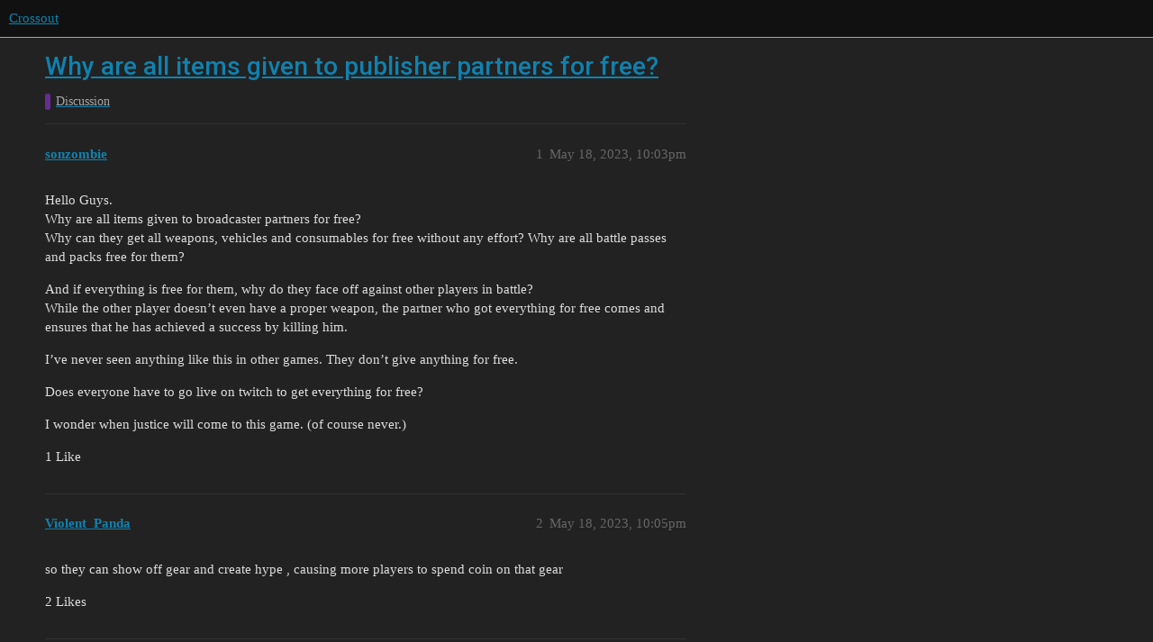

--- FILE ---
content_type: text/html; charset=utf-8
request_url: https://forum.crossout.net/t/why-are-all-items-given-to-publisher-partners-for-free/12423
body_size: 6737
content:
<!DOCTYPE html>
<html lang="en">
  <head>
    <meta charset="utf-8">
    <title>Why are all items given to publisher partners for free? - Discussion - Crossout</title>
    <meta name="description" content="Hello Guys. 
Why are all items given to broadcaster partners for free? 
Why can they get all weapons, vehicles and consumables for free without any effort? Why are all battle passes and packs free for them? 
And if every&amp;hellip;">
    <meta name="generator" content="Discourse 3.1.5 - https://github.com/discourse/discourse version 3.1.5">
<link rel="icon" type="image/png" href="https://i-net-crossout.cdn.gaijin.net/optimized/2X/a/aec9cc52940bf63e804afb7c6d0b69c243728858_2_32x32.png">
<link rel="apple-touch-icon" type="image/png" href="https://i-net-crossout.cdn.gaijin.net/optimized/2X/5/54ab9ccb0eb0c8bcd1671ca11afb02c5267bddb2_2_180x180.png">
<meta name="theme-color" media="(prefers-color-scheme: light)" content="#111111">
<meta name="theme-color" media="(prefers-color-scheme: dark)" content="#111111">

<meta name="viewport" content="width=device-width, initial-scale=1.0, minimum-scale=1.0, user-scalable=yes, viewport-fit=cover">
<link rel="canonical" href="https://forum.crossout.net/t/why-are-all-items-given-to-publisher-partners-for-free/12423" />

<link rel="search" type="application/opensearchdescription+xml" href="https://forum.crossout.net/opensearch.xml" title="Crossout Search">

    <link href="/stylesheets/color_definitions_dark_1_3_496927136a330a2b7150d21d9a489171870a403b.css?__ws=forum.crossout.net" media="all" rel="stylesheet" class="light-scheme"/><link href="/stylesheets/color_definitions_dark_1_3_496927136a330a2b7150d21d9a489171870a403b.css?__ws=forum.crossout.net" media="(prefers-color-scheme: dark)" rel="stylesheet" class="dark-scheme"/>

  <link href="/stylesheets/desktop_f2a30c97809c910b3a9c1d7d4065e61d43807199.css?__ws=forum.crossout.net" media="all" rel="stylesheet" data-target="desktop"  />



  <link href="/stylesheets/discourse-details_f2a30c97809c910b3a9c1d7d4065e61d43807199.css?__ws=forum.crossout.net" media="all" rel="stylesheet" data-target="discourse-details"  />
  <link href="/stylesheets/discourse-lazy-videos_f2a30c97809c910b3a9c1d7d4065e61d43807199.css?__ws=forum.crossout.net" media="all" rel="stylesheet" data-target="discourse-lazy-videos"  />
  <link href="/stylesheets/discourse-local-dates_f2a30c97809c910b3a9c1d7d4065e61d43807199.css?__ws=forum.crossout.net" media="all" rel="stylesheet" data-target="discourse-local-dates"  />
  <link href="/stylesheets/discourse-narrative-bot_f2a30c97809c910b3a9c1d7d4065e61d43807199.css?__ws=forum.crossout.net" media="all" rel="stylesheet" data-target="discourse-narrative-bot"  />
  <link href="/stylesheets/discourse-nationalflags_f2a30c97809c910b3a9c1d7d4065e61d43807199.css?__ws=forum.crossout.net" media="all" rel="stylesheet" data-target="discourse-nationalflags"  />
  <link href="/stylesheets/discourse-presence_f2a30c97809c910b3a9c1d7d4065e61d43807199.css?__ws=forum.crossout.net" media="all" rel="stylesheet" data-target="discourse-presence"  />
  <link href="/stylesheets/discourse-solved_f2a30c97809c910b3a9c1d7d4065e61d43807199.css?__ws=forum.crossout.net" media="all" rel="stylesheet" data-target="discourse-solved"  />
  <link href="/stylesheets/external-formatting-toolbar_f2a30c97809c910b3a9c1d7d4065e61d43807199.css?__ws=forum.crossout.net" media="all" rel="stylesheet" data-target="external-formatting-toolbar"  />
  <link href="/stylesheets/ng-custom-features_f2a30c97809c910b3a9c1d7d4065e61d43807199.css?__ws=forum.crossout.net" media="all" rel="stylesheet" data-target="ng-custom-features"  />
  <link href="/stylesheets/ng-frontend_f2a30c97809c910b3a9c1d7d4065e61d43807199.css?__ws=forum.crossout.net" media="all" rel="stylesheet" data-target="ng-frontend"  />
  <link href="/stylesheets/ng-important-messages_f2a30c97809c910b3a9c1d7d4065e61d43807199.css?__ws=forum.crossout.net" media="all" rel="stylesheet" data-target="ng-important-messages"  />
  <link href="/stylesheets/ng-login_f2a30c97809c910b3a9c1d7d4065e61d43807199.css?__ws=forum.crossout.net" media="all" rel="stylesheet" data-target="ng-login"  />
  <link href="/stylesheets/poll_f2a30c97809c910b3a9c1d7d4065e61d43807199.css?__ws=forum.crossout.net" media="all" rel="stylesheet" data-target="poll"  />
  <link href="/stylesheets/poll_desktop_f2a30c97809c910b3a9c1d7d4065e61d43807199.css?__ws=forum.crossout.net" media="all" rel="stylesheet" data-target="poll_desktop"  />

  <link href="/stylesheets/desktop_theme_3_8c6383913095953c3effc494fcb7833d7ce03629.css?__ws=forum.crossout.net" media="all" rel="stylesheet" data-target="desktop_theme" data-theme-id="3" data-theme-name="enlisted-theme"/>

    
    
        <link rel="alternate nofollow" type="application/rss+xml" title="RSS feed of &#39;Why are all items given to publisher partners for free?&#39;" href="https://forum.crossout.net/t/why-are-all-items-given-to-publisher-partners-for-free/12423.rss" />
    <meta property="og:site_name" content="Crossout" />
<meta property="og:type" content="website" />
<meta name="twitter:card" content="summary" />
<meta name="twitter:image" content="https://i-net-crossout.cdn.gaijin.net/original/2X/d/d98a5276661a135344e111fe068b7c4b846d6138.png" />
<meta property="og:image" content="https://i-net-crossout.cdn.gaijin.net/original/2X/d/d98a5276661a135344e111fe068b7c4b846d6138.png" />
<meta property="og:url" content="https://forum.crossout.net/t/why-are-all-items-given-to-publisher-partners-for-free/12423" />
<meta name="twitter:url" content="https://forum.crossout.net/t/why-are-all-items-given-to-publisher-partners-for-free/12423" />
<meta property="og:title" content="Why are all items given to publisher partners for free?" />
<meta name="twitter:title" content="Why are all items given to publisher partners for free?" />
<meta property="og:description" content="Hello Guys.  Why are all items given to broadcaster partners for free?  Why can they get all weapons, vehicles and consumables for free without any effort? Why are all battle passes and packs free for them?  And if everything is free for them, why do they face off against other players in battle?  While the other player doesn’t even have a proper weapon, the partner who got everything for free comes and ensures that he has achieved a success by killing him.  I’ve never seen anything like this in..." />
<meta name="twitter:description" content="Hello Guys.  Why are all items given to broadcaster partners for free?  Why can they get all weapons, vehicles and consumables for free without any effort? Why are all battle passes and packs free for them?  And if everything is free for them, why do they face off against other players in battle?  While the other player doesn’t even have a proper weapon, the partner who got everything for free comes and ensures that he has achieved a success by killing him.  I’ve never seen anything like this in..." />
<meta property="og:article:section" content="Discussion" />
<meta property="og:article:section:color" content="652D90" />
<meta name="twitter:label1" value="Reading time" />
<meta name="twitter:data1" value="3 mins 🕑" />
<meta name="twitter:label2" value="Likes" />
<meta name="twitter:data2" value="11 ❤" />
<meta property="article:published_time" content="2023-05-18T22:03:09+00:00" />
<meta property="og:ignore_canonical" content="true" />


    
  </head>
  <body class="crawler ">
    
    <header>
  <a href="/">
    Crossout
  </a>
</header>

    <div id="main-outlet" class="wrap" role="main">
        <div id="topic-title">
    <h1>
      <a href="/t/why-are-all-items-given-to-publisher-partners-for-free/12423">Why are all items given to publisher partners for free?</a>
    </h1>

      <div class="topic-category" itemscope itemtype="http://schema.org/BreadcrumbList">
          <span itemprop="itemListElement" itemscope itemtype="http://schema.org/ListItem">
            <a href="https://forum.crossout.net/c/discussion/6" class="badge-wrapper bullet" itemprop="item">
              <span class='badge-category-bg' style='background-color: #652D90'></span>
              <span class='badge-category clear-badge'>
                <span class='category-name' itemprop='name'>Discussion</span>
              </span>
            </a>
            <meta itemprop="position" content="1" />
          </span>
      </div>

  </div>

  

    <div itemscope itemtype='http://schema.org/DiscussionForumPosting'>
      <meta itemprop='headline' content='Why are all items given to publisher partners for free?'>
        <meta itemprop='articleSection' content='Discussion'>
      <meta itemprop='keywords' content=''>
      <div itemprop='publisher' itemscope itemtype="http://schema.org/Organization">
        <meta itemprop='name' content='Crossout'>
          <div itemprop='logo' itemscope itemtype="http://schema.org/ImageObject">
            <meta itemprop='url' content='https://i-net-crossout.cdn.gaijin.net/original/2X/4/45798cfe7d058c2a3676c2d02d9067aa0cc0da1b.png'>
          </div>
      </div>

          <div id='post_1'  class='topic-body crawler-post'>
            <div class='crawler-post-meta'>
              <span class="creator" itemprop="author" itemscope itemtype="http://schema.org/Person">
                <a itemprop="url" href='https://forum.crossout.net/u/sonzombie'><span itemprop='name'>sonzombie</span></a>
                
              </span>

              <link itemprop="mainEntityOfPage" href="https://forum.crossout.net/t/why-are-all-items-given-to-publisher-partners-for-free/12423">


              <span class="crawler-post-infos">
                  <time itemprop='datePublished' datetime='2023-05-18T22:03:09Z' class='post-time'>
                    May 18, 2023, 10:03pm
                  </time>
                  <meta itemprop='dateModified' content='2023-05-18T22:03:09Z'>
              <span itemprop='position'>1</span>
              </span>
            </div>
            <div class='post' itemprop='articleBody'>
              <p>Hello Guys.<br>
Why are all items given to broadcaster partners for free?<br>
Why can they get all weapons, vehicles and consumables for free without any effort? Why are all battle passes and packs free for them?</p>
<p>And if everything is free for them, why do they face off against other players in battle?<br>
While the other player doesn’t even have a proper weapon, the partner who got everything for free comes and ensures that he has achieved a success by killing him.</p>
<p>I’ve never seen anything like this in other games. They don’t give anything for free.</p>
<p>Does everyone have to go live on twitch to get everything for free?</p>
<p>I wonder when justice will come to this game.  (of course never.)</p>
            </div>

            <div itemprop="interactionStatistic" itemscope itemtype="http://schema.org/InteractionCounter">
              <meta itemprop="interactionType" content="http://schema.org/LikeAction"/>
              <meta itemprop="userInteractionCount" content="1" />
              <span class='post-likes'>1 Like</span>
            </div>

            <div itemprop="interactionStatistic" itemscope itemtype="http://schema.org/InteractionCounter">
                <meta itemprop="interactionType" content="http://schema.org/CommentAction"/>
                <meta itemprop="userInteractionCount" content="3" />
              </div>

          </div>
          <div id='post_2' itemprop='comment' itemscope itemtype='http://schema.org/Comment' class='topic-body crawler-post'>
            <div class='crawler-post-meta'>
              <span class="creator" itemprop="author" itemscope itemtype="http://schema.org/Person">
                <a itemprop="url" href='https://forum.crossout.net/u/Violent_Panda'><span itemprop='name'>Violent_Panda</span></a>
                
              </span>

              <link itemprop="mainEntityOfPage" href="https://forum.crossout.net/t/why-are-all-items-given-to-publisher-partners-for-free/12423">


              <span class="crawler-post-infos">
                  <time itemprop='datePublished' datetime='2023-05-18T22:05:19Z' class='post-time'>
                    May 18, 2023, 10:05pm
                  </time>
                  <meta itemprop='dateModified' content='2023-05-18T22:05:19Z'>
              <span itemprop='position'>2</span>
              </span>
            </div>
            <div class='post' itemprop='text'>
              <p>so they can show off gear and create hype , causing more players to spend coin on that gear</p>
            </div>

            <div itemprop="interactionStatistic" itemscope itemtype="http://schema.org/InteractionCounter">
              <meta itemprop="interactionType" content="http://schema.org/LikeAction"/>
              <meta itemprop="userInteractionCount" content="2" />
              <span class='post-likes'>2 Likes</span>
            </div>

            <div itemprop="interactionStatistic" itemscope itemtype="http://schema.org/InteractionCounter">
                <meta itemprop="interactionType" content="http://schema.org/CommentAction"/>
                <meta itemprop="userInteractionCount" content="0" />
              </div>

          </div>
          <div id='post_3' itemprop='comment' itemscope itemtype='http://schema.org/Comment' class='topic-body crawler-post'>
            <div class='crawler-post-meta'>
              <span class="creator" itemprop="author" itemscope itemtype="http://schema.org/Person">
                <a itemprop="url" href='https://forum.crossout.net/u/RoughMonkey'><span itemprop='name'>RoughMonkey</span></a>
                
              </span>

              <link itemprop="mainEntityOfPage" href="https://forum.crossout.net/t/why-are-all-items-given-to-publisher-partners-for-free/12423">


              <span class="crawler-post-infos">
                  <time itemprop='datePublished' datetime='2023-05-18T22:23:43Z' class='post-time'>
                    May 18, 2023, 10:23pm
                  </time>
                  <meta itemprop='dateModified' content='2023-05-18T22:25:51Z'>
              <span itemprop='position'>3</span>
              </span>
            </div>
            <div class='post' itemprop='text'>
              <aside class="quote no-group" data-username="sonzombie" data-post="1" data-topic="12423">
<div class="title">
<div class="quote-controls"></div>
 sonzombie:</div>
<blockquote>
<p>Why are all items given to broadcaster partners for free?</p>
</blockquote>
</aside>
<p>Because it’s not free, instead of paying for advertising they give them some digital junk they can’t sell instead of money.</p>
<p>It’s more of a scam on the YouTuber, “What you want to make money on YouTube? How about instead I give you worthless digital trash?”</p>
<p>But it can be a win for the YouTuber if they can get people to watch their video… but this is Crossout, no one is watching or at least not enough.</p>
            </div>

            <div itemprop="interactionStatistic" itemscope itemtype="http://schema.org/InteractionCounter">
              <meta itemprop="interactionType" content="http://schema.org/LikeAction"/>
              <meta itemprop="userInteractionCount" content="2" />
              <span class='post-likes'>2 Likes</span>
            </div>

            <div itemprop="interactionStatistic" itemscope itemtype="http://schema.org/InteractionCounter">
                <meta itemprop="interactionType" content="http://schema.org/CommentAction"/>
                <meta itemprop="userInteractionCount" content="2" />
              </div>

          </div>
          <div id='post_4' itemprop='comment' itemscope itemtype='http://schema.org/Comment' class='topic-body crawler-post'>
            <div class='crawler-post-meta'>
              <span class="creator" itemprop="author" itemscope itemtype="http://schema.org/Person">
                <a itemprop="url" href='https://forum.crossout.net/u/PatentsPending'><span itemprop='name'>PatentsPending</span></a>
                
              </span>

              <link itemprop="mainEntityOfPage" href="https://forum.crossout.net/t/why-are-all-items-given-to-publisher-partners-for-free/12423">


              <span class="crawler-post-infos">
                  <time itemprop='datePublished' datetime='2023-05-18T22:38:27Z' class='post-time'>
                    May 18, 2023, 10:38pm
                  </time>
                  <meta itemprop='dateModified' content='2023-05-18T22:38:27Z'>
              <span itemprop='position'>4</span>
              </span>
            </div>
            <div class='post' itemprop='text'>
              <aside class="quote no-group" data-username="sonzombie" data-post="1" data-topic="12423">
<div class="title">
<div class="quote-controls"></div>
 sonzombie:</div>
<blockquote>
<p>Why can they get all weapons, vehicles and consumables for free without any effort?</p>
</blockquote>
</aside>
<p>They make more effort than others. They record, edit and upload videos. I mean, it depends on what value you place on that.  Do not discount other people’s work that you are not yourself also doing. There is effort.</p>
<p>I take it you think some youtuber cheesed you on a free account? Get over it. It is one of the ways XO can get new players in. I am all for more players over a few demonstration games.</p>
            </div>

            <div itemprop="interactionStatistic" itemscope itemtype="http://schema.org/InteractionCounter">
              <meta itemprop="interactionType" content="http://schema.org/LikeAction"/>
              <meta itemprop="userInteractionCount" content="1" />
              <span class='post-likes'>1 Like</span>
            </div>

            <div itemprop="interactionStatistic" itemscope itemtype="http://schema.org/InteractionCounter">
                <meta itemprop="interactionType" content="http://schema.org/CommentAction"/>
                <meta itemprop="userInteractionCount" content="0" />
              </div>

          </div>
          <div id='post_5' itemprop='comment' itemscope itemtype='http://schema.org/Comment' class='topic-body crawler-post'>
            <div class='crawler-post-meta'>
              <span class="creator" itemprop="author" itemscope itemtype="http://schema.org/Person">
                <a itemprop="url" href='https://forum.crossout.net/u/Zarrurer'><span itemprop='name'>Zarrurer</span></a>
                
              </span>

              <link itemprop="mainEntityOfPage" href="https://forum.crossout.net/t/why-are-all-items-given-to-publisher-partners-for-free/12423">


              <span class="crawler-post-infos">
                  <time itemprop='datePublished' datetime='2023-05-18T23:07:29Z' class='post-time'>
                    May 18, 2023, 11:07pm
                  </time>
                  <meta itemprop='dateModified' content='2023-05-18T23:07:29Z'>
              <span itemprop='position'>5</span>
              </span>
            </div>
            <div class='post' itemprop='text'>
              <aside class="quote no-group" data-username="RoughMonkey" data-post="3" data-topic="12423">
<div class="title">
<div class="quote-controls"></div>
 RoughMonkey:</div>
<blockquote>
<p>But it can be a win for the YouTuber if they can get people to watch their video… but this is Crossout, no one is watching or at least not enough.</p>
</blockquote>
</aside>
<p>dude you dont need fire weapons or incinerators with burns like that <img src="https://forum.crossout.net/images/emoji/twitter/rofl.png?v=12" title=":rofl:" class="emoji" alt=":rofl:"></p>
<aside class="quote no-group" data-username="sonzombie" data-post="1" data-topic="12423">
<div class="title">
<div class="quote-controls"></div>
 sonzombie:</div>
<blockquote>
<p>Why are all items given to broadcaster partners for free?<br>
Why can they get all weapons, vehicles and consumables for free without any effort? Why are all battle passes and packs free for them?</p>
</blockquote>
</aside>
<p>theres a few reasons.<br>
1: to show off products<br>
2: to showcase the builds<br>
3: to get people to buy it.<br>
4: now this is the most disgusting reason and one EA and Activision would do. they pit these players against you so that they kill you and your “enticed” to buy the pack. basically its “you got killed by this guy using this pack? well you should buy it to so you can be overpowered like him!”. i dont think they are this greedy or desperate like activision and EA though so i wouldnt lump them in with the problematic crowed.</p>
<p>basically its “purposefully pit pay to win players against free players so they can get killed enough times to get mad and buy the pack to get us money” in call of duty its the same online. they purposfully put pay to win players against free players to get constantly killed by the same weapon, then itll say “they killed you with this weapon, want to buy it to die less?” and when you buy it they pit you against players who are free players to do the same to them. rinse and repeat and thats how they make their money.</p>
<p>im not saying gaijin is like this though, in fact i do not think they would go to those lengths. it might seem like it but really its not. if you keep playing youll be able to afford all the items the premium player has and form your own cars and raid builds. itll take a long time but keep playing events and youll get there in no time. the dronepocalypse was amazing and if you play it enough you can max out your scrap cap for the week easily. i did that 4 times. (i honestly dont know why we still have a scrap cap). scrap doesnt go for much since its a common resource but the money will add up overtime and if your a pvp player wires and batteries go for quite a bit to. especially wires. so just save up and sell them and buy what you want <img src="https://forum.crossout.net/images/emoji/twitter/smiley.png?v=12" title=":smiley:" class="emoji" alt=":smiley:"></p>
            </div>

            <div itemprop="interactionStatistic" itemscope itemtype="http://schema.org/InteractionCounter">
              <meta itemprop="interactionType" content="http://schema.org/LikeAction"/>
              <meta itemprop="userInteractionCount" content="3" />
              <span class='post-likes'>3 Likes</span>
            </div>

            <div itemprop="interactionStatistic" itemscope itemtype="http://schema.org/InteractionCounter">
                <meta itemprop="interactionType" content="http://schema.org/CommentAction"/>
                <meta itemprop="userInteractionCount" content="1" />
              </div>

          </div>
          <div id='post_6' itemprop='comment' itemscope itemtype='http://schema.org/Comment' class='topic-body crawler-post'>
            <div class='crawler-post-meta'>
              <span class="creator" itemprop="author" itemscope itemtype="http://schema.org/Person">
                <a itemprop="url" href='https://forum.crossout.net/u/aladin911CZ'><span itemprop='name'>aladin911CZ</span></a>
                
              </span>

              <link itemprop="mainEntityOfPage" href="https://forum.crossout.net/t/why-are-all-items-given-to-publisher-partners-for-free/12423">


              <span class="crawler-post-infos">
                  <time itemprop='datePublished' datetime='2023-05-20T04:26:26Z' class='post-time'>
                    May 20, 2023,  4:26am
                  </time>
                  <meta itemprop='dateModified' content='2023-05-20T04:26:26Z'>
              <span itemprop='position'>6</span>
              </span>
            </div>
            <div class='post' itemprop='text'>
              <p>Crossout no goood games</p>
            </div>

            <div itemprop="interactionStatistic" itemscope itemtype="http://schema.org/InteractionCounter">
              <meta itemprop="interactionType" content="http://schema.org/LikeAction"/>
              <meta itemprop="userInteractionCount" content="0" />
              <span class='post-likes'></span>
            </div>

            <div itemprop="interactionStatistic" itemscope itemtype="http://schema.org/InteractionCounter">
                <meta itemprop="interactionType" content="http://schema.org/CommentAction"/>
                <meta itemprop="userInteractionCount" content="1" />
              </div>

          </div>
          <div id='post_7' itemprop='comment' itemscope itemtype='http://schema.org/Comment' class='topic-body crawler-post'>
            <div class='crawler-post-meta'>
              <span class="creator" itemprop="author" itemscope itemtype="http://schema.org/Person">
                <a itemprop="url" href='https://forum.crossout.net/u/Kohtupora2'><span itemprop='name'>Kohtupora2</span></a>
                
              </span>

              <link itemprop="mainEntityOfPage" href="https://forum.crossout.net/t/why-are-all-items-given-to-publisher-partners-for-free/12423">


              <span class="crawler-post-infos">
                  <time itemprop='datePublished' datetime='2023-05-20T11:32:56Z' class='post-time'>
                    May 20, 2023, 11:32am
                  </time>
                  <meta itemprop='dateModified' content='2023-05-20T11:32:56Z'>
              <span itemprop='position'>7</span>
              </span>
            </div>
            <div class='post' itemprop='text'>
              <p>So that more people can be fooled to play the game with all these fun toys and parts and whoops you can’t have them <img src="https://forum.crossout.net/images/emoji/twitter/slight_smile.png?v=12" title=":slight_smile:" class="emoji" alt=":slight_smile:"> pay up you piggy you want this gun the youtuber has lots of fun with? <img src="https://forum.crossout.net/images/emoji/twitter/slight_smile.png?v=12" title=":slight_smile:" class="emoji" alt=":slight_smile:"> Fell f*** you grind for multiple months or possibly years or open up that wallet <img src="https://forum.crossout.net/images/emoji/twitter/slight_smile.png?v=12" title=":slight_smile:" class="emoji" alt=":slight_smile:"></p>
            </div>

            <div itemprop="interactionStatistic" itemscope itemtype="http://schema.org/InteractionCounter">
              <meta itemprop="interactionType" content="http://schema.org/LikeAction"/>
              <meta itemprop="userInteractionCount" content="0" />
              <span class='post-likes'></span>
            </div>

            <div itemprop="interactionStatistic" itemscope itemtype="http://schema.org/InteractionCounter">
                <meta itemprop="interactionType" content="http://schema.org/CommentAction"/>
                <meta itemprop="userInteractionCount" content="0" />
              </div>

          </div>
          <div id='post_8' itemprop='comment' itemscope itemtype='http://schema.org/Comment' class='topic-body crawler-post'>
            <div class='crawler-post-meta'>
              <span class="creator" itemprop="author" itemscope itemtype="http://schema.org/Person">
                <a itemprop="url" href='https://forum.crossout.net/u/Roopull'><span itemprop='name'>Roopull</span></a>
                
              </span>

              <link itemprop="mainEntityOfPage" href="https://forum.crossout.net/t/why-are-all-items-given-to-publisher-partners-for-free/12423">


              <span class="crawler-post-infos">
                  <time itemprop='datePublished' datetime='2023-05-20T16:33:24Z' class='post-time'>
                    May 20, 2023,  4:33pm
                  </time>
                  <meta itemprop='dateModified' content='2023-05-20T16:33:24Z'>
              <span itemprop='position'>8</span>
              </span>
            </div>
            <div class='post' itemprop='text'>
              <p>Whatever the reasons, which are pretty well enumerated already, I largely ignore these guys’ comments on the game.  They don’t have a clue what they’re talking about.  I don’t mean that maliciously.  They don’t though.  How can a dude sporting more inventory items in his weapons tab than I am even allowed to have IN TOTAL have a clue how the game is played?  How is a dude who has multiple copies of fully fused relics in any way tell me if a relic is worth the grind?  Watch when they build…  look at what’s in their storages…  multiple copies of different fusions of every single relic in the game.  <img src="https://forum.crossout.net/images/emoji/twitter/joy.png?v=12" title=":joy:" class="emoji" alt=":joy:">  Asshattery at its finest.</p>
<aside class="quote no-group" data-username="RoughMonkey" data-post="3" data-topic="12423">
<div class="title">
<div class="quote-controls"></div>
 RoughMonkey:</div>
<blockquote>
<p>But it can be a win for the YouTuber if they can get people to watch their video… but this is Crossout, no one is watching or at least not enough.</p>
</blockquote>
</aside>
<p>For the bigger guys like Jbrider, he’s doing pretty well for himself.<br>
My now deprecated YouTube channel has about as many subscribers as he does, but with much lower views per video.  For a while, I was making enough to bump us into another tax bracket…</p>
<p>So, it’s not enough to make it a career just off of XO vids, but if he’s spreading out his content creation among multiple successful channels, he’s doing okay.  This is especially true if they’re not in a “1st world country.”  In  Russia, for example, YouTube money would go very far (at least it would before the “special military operation”).</p>
<aside class="quote no-group" data-username="aladin911CZ" data-post="6" data-topic="12423" data-full="true">
<div class="title">
<div class="quote-controls"></div>
 aladin911CZ:</div>
<blockquote>
<p>Crossout no goood games</p>
</blockquote>
</aside>
<p>You sure spend a lot of time on this forum for a guy who supposedly hates this game.<br>
My theory is you suck at it, so you come here to cry.</p>
            </div>

            <div itemprop="interactionStatistic" itemscope itemtype="http://schema.org/InteractionCounter">
              <meta itemprop="interactionType" content="http://schema.org/LikeAction"/>
              <meta itemprop="userInteractionCount" content="0" />
              <span class='post-likes'></span>
            </div>

            <div itemprop="interactionStatistic" itemscope itemtype="http://schema.org/InteractionCounter">
                <meta itemprop="interactionType" content="http://schema.org/CommentAction"/>
                <meta itemprop="userInteractionCount" content="2" />
              </div>

          </div>
          <div id='post_9' itemprop='comment' itemscope itemtype='http://schema.org/Comment' class='topic-body crawler-post'>
            <div class='crawler-post-meta'>
              <span class="creator" itemprop="author" itemscope itemtype="http://schema.org/Person">
                <a itemprop="url" href='https://forum.crossout.net/u/RoughMonkey'><span itemprop='name'>RoughMonkey</span></a>
                
              </span>

              <link itemprop="mainEntityOfPage" href="https://forum.crossout.net/t/why-are-all-items-given-to-publisher-partners-for-free/12423">


              <span class="crawler-post-infos">
                  <time itemprop='datePublished' datetime='2023-05-20T17:05:24Z' class='post-time'>
                    May 20, 2023,  5:05pm
                  </time>
                  <meta itemprop='dateModified' content='2023-05-20T17:05:24Z'>
              <span itemprop='position'>9</span>
              </span>
            </div>
            <div class='post' itemprop='text'>
              <aside class="quote no-group" data-username="Roopull" data-post="8" data-topic="12423">
<div class="title">
<div class="quote-controls"></div>
 Roopull:</div>
<blockquote>
<p>YouTube money would go very far (at least it would before the “special military operation”).</p>
</blockquote>
</aside>
<p>Yeah, they started passing a lot of tax laws on Youtubers (social content creators) in Russia and other content restrictions.</p>
            </div>

            <div itemprop="interactionStatistic" itemscope itemtype="http://schema.org/InteractionCounter">
              <meta itemprop="interactionType" content="http://schema.org/LikeAction"/>
              <meta itemprop="userInteractionCount" content="0" />
              <span class='post-likes'></span>
            </div>

            <div itemprop="interactionStatistic" itemscope itemtype="http://schema.org/InteractionCounter">
                <meta itemprop="interactionType" content="http://schema.org/CommentAction"/>
                <meta itemprop="userInteractionCount" content="0" />
              </div>

          </div>
          <div id='post_10' itemprop='comment' itemscope itemtype='http://schema.org/Comment' class='topic-body crawler-post'>
            <div class='crawler-post-meta'>
              <span class="creator" itemprop="author" itemscope itemtype="http://schema.org/Person">
                <a itemprop="url" href='https://forum.crossout.net/u/PatentsPending'><span itemprop='name'>PatentsPending</span></a>
                
              </span>

              <link itemprop="mainEntityOfPage" href="https://forum.crossout.net/t/why-are-all-items-given-to-publisher-partners-for-free/12423">


              <span class="crawler-post-infos">
                  <time itemprop='datePublished' datetime='2023-05-20T18:49:31Z' class='post-time'>
                    May 20, 2023,  6:49pm
                  </time>
                  <meta itemprop='dateModified' content='2023-05-20T18:49:31Z'>
              <span itemprop='position'>10</span>
              </span>
            </div>
            <div class='post' itemprop='text'>
              <p>I have played with a few youtubers. Most of them make demonstration videos with their demo accnts, but play daily on a regular account. I mean, some people get a sense of accomplishment by actually earning stuff.<br>
And of course, some don’t.</p>
<p>Besides running around with normal accounts full of upgraded stuff is common in all games that are 8 years old… people have had time to accumulate a lot of junk.</p>
            </div>

            <div itemprop="interactionStatistic" itemscope itemtype="http://schema.org/InteractionCounter">
              <meta itemprop="interactionType" content="http://schema.org/LikeAction"/>
              <meta itemprop="userInteractionCount" content="1" />
              <span class='post-likes'>1 Like</span>
            </div>

            <div itemprop="interactionStatistic" itemscope itemtype="http://schema.org/InteractionCounter">
                <meta itemprop="interactionType" content="http://schema.org/CommentAction"/>
                <meta itemprop="userInteractionCount" content="1" />
              </div>

          </div>
          <div id='post_11' itemprop='comment' itemscope itemtype='http://schema.org/Comment' class='topic-body crawler-post'>
            <div class='crawler-post-meta'>
              <span class="creator" itemprop="author" itemscope itemtype="http://schema.org/Person">
                <a itemprop="url" href='https://forum.crossout.net/u/Zarrurer'><span itemprop='name'>Zarrurer</span></a>
                
              </span>

              <link itemprop="mainEntityOfPage" href="https://forum.crossout.net/t/why-are-all-items-given-to-publisher-partners-for-free/12423">


              <span class="crawler-post-infos">
                  <time itemprop='datePublished' datetime='2023-05-20T18:56:26Z' class='post-time'>
                    May 20, 2023,  6:56pm
                  </time>
                  <meta itemprop='dateModified' content='2023-05-20T18:56:26Z'>
              <span itemprop='position'>11</span>
              </span>
            </div>
            <div class='post' itemprop='text'>
              <aside class="quote no-group" data-username="Roopull" data-post="8" data-topic="12423">
<div class="title">
<div class="quote-controls"></div>
 Roopull:</div>
<blockquote>
<p>fused relics</p>
</blockquote>
</aside>
<p>im scared to fuse my relics if im to be honest here.<br>
the main reason isnt the perks they give but the extreme cost of the relic itself. i mean 40k for a relic is not cheap and takes a VERY long time to actually get. if i sold off my guns that arent fused with all of my resources i MIGHT be able to afford 2 relics. but the concept of fusing such high costing items is a turn off to me.<br>
i seen people with fused porcs which spent countless months in clan battles getting uranium for it. i havent been in clans in a very long time and most likely wont join them again. i got relics but i mostly use them in raids… though my typhoons are collecting several layers of dust. i cant remember the last time i used them. i dont want to sell them because i love the look of them but eh.</p>
<aside class="quote no-group" data-username="Roopull" data-post="8" data-topic="12423">
<div class="title">
<div class="quote-controls"></div>
 Roopull:</div>
<blockquote>
<p>multiple copies of different fusions of every single relic in the game. <img src="https://forum.crossout.net/images/emoji/twitter/joy.png?v=12" title=":joy:" class="emoji" alt=":joy:"> Asshattery at its finest.</p>
</blockquote>
</aside>
<p>people who have those must spend far to much time in clan battles maxing out their uranium per week. its the only thing i can think of thats a good explanation to have multiple relics fused. even so though ill never fuse mine.</p>
<aside class="quote no-group" data-username="PatentsPending" data-post="10" data-topic="12423">
<div class="title">
<div class="quote-controls"></div>
 PatentsPending:</div>
<blockquote>
<p>people have had time to accumulate a lot of junk.</p>
</blockquote>
</aside>
<p>oh i got a ton of junk. 100k copper stack, a ton of weapons, modules, etc. trying to expand my wheel collection slowly to. im going to become the crazy cat lady but instead of cats i have tons of build parts and weapons and instead of a lady im a guy. i think id fit right in with lunatics at that point! <img src="https://forum.crossout.net/images/emoji/twitter/crazy_face.png?v=12" title=":crazy_face:" class="emoji" alt=":crazy_face:"></p>
            </div>

            <div itemprop="interactionStatistic" itemscope itemtype="http://schema.org/InteractionCounter">
              <meta itemprop="interactionType" content="http://schema.org/LikeAction"/>
              <meta itemprop="userInteractionCount" content="0" />
              <span class='post-likes'></span>
            </div>

            <div itemprop="interactionStatistic" itemscope itemtype="http://schema.org/InteractionCounter">
                <meta itemprop="interactionType" content="http://schema.org/CommentAction"/>
                <meta itemprop="userInteractionCount" content="0" />
              </div>

          </div>
          <div id='post_12' itemprop='comment' itemscope itemtype='http://schema.org/Comment' class='topic-body crawler-post'>
            <div class='crawler-post-meta'>
              <span class="creator" itemprop="author" itemscope itemtype="http://schema.org/Person">
                <a itemprop="url" href='https://forum.crossout.net/u/Smels_like_Brown'><span itemprop='name'>Smels_like_Brown</span></a>
                
              </span>

              <link itemprop="mainEntityOfPage" href="https://forum.crossout.net/t/why-are-all-items-given-to-publisher-partners-for-free/12423">


              <span class="crawler-post-infos">
                  <time itemprop='datePublished' datetime='2023-05-20T18:58:12Z' class='post-time'>
                    May 20, 2023,  6:58pm
                  </time>
                  <meta itemprop='dateModified' content='2023-05-20T18:58:12Z'>
              <span itemprop='position'>12</span>
              </span>
            </div>
            <div class='post' itemprop='text'>
              <p>it isn’t free. they have to work and create content and release it on a schedule. So, it’s payment or, better yet, Trade for Trade.</p>
            </div>

            <div itemprop="interactionStatistic" itemscope itemtype="http://schema.org/InteractionCounter">
              <meta itemprop="interactionType" content="http://schema.org/LikeAction"/>
              <meta itemprop="userInteractionCount" content="1" />
              <span class='post-likes'>1 Like</span>
            </div>

            <div itemprop="interactionStatistic" itemscope itemtype="http://schema.org/InteractionCounter">
                <meta itemprop="interactionType" content="http://schema.org/CommentAction"/>
                <meta itemprop="userInteractionCount" content="0" />
              </div>

          </div>
    </div>






    </div>
    <footer class="container wrap">
  <nav class='crawler-nav'>
    <ul>
      <li itemscope itemtype='http://schema.org/SiteNavigationElement'>
        <span itemprop='name'>
          <a href='/' itemprop="url">Home </a>
        </span>
      </li>
      <li itemscope itemtype='http://schema.org/SiteNavigationElement'>
        <span itemprop='name'>
          <a href='/categories' itemprop="url">Categories </a>
        </span>
      </li>
      <li itemscope itemtype='http://schema.org/SiteNavigationElement'>
        <span itemprop='name'>
          <a href='/guidelines' itemprop="url">FAQ/Guidelines </a>
        </span>
      </li>
        <li itemscope itemtype='http://schema.org/SiteNavigationElement'>
          <span itemprop='name'>
            <a href='https://legal.gaijin.net/termsofservice' itemprop="url">Terms of Service </a>
          </span>
        </li>
        <li itemscope itemtype='http://schema.org/SiteNavigationElement'>
          <span itemprop='name'>
            <a href='https://legal.gaijin.net/privacypolicy' itemprop="url">Privacy Policy </a>
          </span>
        </li>
    </ul>
  </nav>
  <p class='powered-by-link'>Powered by <a href="https://www.discourse.org">Discourse</a>, best viewed with JavaScript enabled</p>
</footer>

    
    
  </body>
  
</html>


--- FILE ---
content_type: text/css
request_url: https://forum.crossout.net/stylesheets/discourse-nationalflags_f2a30c97809c910b3a9c1d7d4065e61d43807199.css?__ws=forum.crossout.net
body_size: -428
content:
.nationalflag-post{order:1;height:100%;width:24px;vertical-align:top}.nationalflag-usersummary{width:32px}

/*# sourceMappingURL=discourse-nationalflags_f2a30c97809c910b3a9c1d7d4065e61d43807199.css.map?__ws=forum.crossout.net */


--- FILE ---
content_type: text/css
request_url: https://forum.crossout.net/stylesheets/ng-custom-features_f2a30c97809c910b3a9c1d7d4065e61d43807199.css?__ws=forum.crossout.net
body_size: -10
content:
.gj-global-notice-container{background-color:var(--quote_bg);padding:5px 20px;margin-bottom:15px;border:1px solid var(--border_color);position:relative}.gj-global-notice-container .gj-close{position:absolute;right:10px;font-size:20px}.gaijin-is-psn{background-image:url(/images/ps.svg);height:32px;background-repeat:no-repeat;width:32px;background-size:32px 32px;margin-top:10px}.gaijin-google-spreadsheets{width:100%;aspect-ratio:1.4;margin-top:25px}.ng-id p{color:var(--profile-nav-bb-color)}.ng-id span{color:var(--primary)}.ng-ext-icon{display:inline-block;height:32px;width:32px;background-repeat:no-repeat !important;background-size:32px !important;vertical-align:middle}

/*# sourceMappingURL=ng-custom-features_f2a30c97809c910b3a9c1d7d4065e61d43807199.css.map?__ws=forum.crossout.net */


--- FILE ---
content_type: text/css
request_url: https://forum.crossout.net/stylesheets/ng-login_f2a30c97809c910b3a9c1d7d4065e61d43807199.css?__ws=forum.crossout.net
body_size: -300
content:
.btn-social.twitch{background:#6441a5}

/*# sourceMappingURL=ng-login_f2a30c97809c910b3a9c1d7d4065e61d43807199.css.map?__ws=forum.crossout.net */


--- FILE ---
content_type: text/css
request_url: https://forum.crossout.net/stylesheets/desktop_theme_3_8c6383913095953c3effc494fcb7833d7ce03629.css?__ws=forum.crossout.net
body_size: -234
content:
#site-logo{max-width:120px}html.dark body{background-image:url(https://i-net-crossout.cdn.gaijin.net/original/2X/8/8833a65a631f16b9e6bc811de03f50f686a8196d.png)}html.light body{background-image:url(https://i-net-crossout.cdn.gaijin.net/original/2X/9/986e41f9d20a0ae736e2e62220135d529ce55294.png)}

/*# sourceMappingURL=desktop_theme_3_8c6383913095953c3effc494fcb7833d7ce03629.css.map?__ws=forum.crossout.net */
